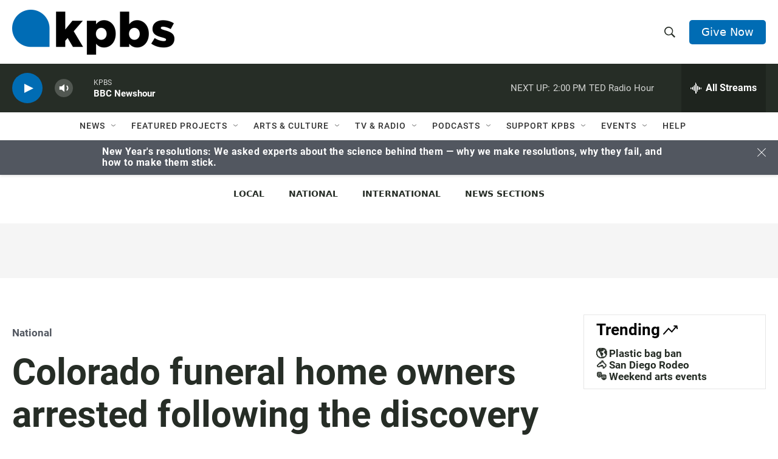

--- FILE ---
content_type: text/html; charset=utf-8
request_url: https://www.google.com/recaptcha/api2/anchor?ar=1&k=6LdRF8EbAAAAAGBCqO-5QNT28BvYzHDqkcBs-hO7&co=aHR0cHM6Ly93d3cua3Bicy5vcmc6NDQz&hl=en&v=PoyoqOPhxBO7pBk68S4YbpHZ&size=invisible&anchor-ms=20000&execute-ms=30000&cb=nqhkw1hd4e0a
body_size: 48798
content:
<!DOCTYPE HTML><html dir="ltr" lang="en"><head><meta http-equiv="Content-Type" content="text/html; charset=UTF-8">
<meta http-equiv="X-UA-Compatible" content="IE=edge">
<title>reCAPTCHA</title>
<style type="text/css">
/* cyrillic-ext */
@font-face {
  font-family: 'Roboto';
  font-style: normal;
  font-weight: 400;
  font-stretch: 100%;
  src: url(//fonts.gstatic.com/s/roboto/v48/KFO7CnqEu92Fr1ME7kSn66aGLdTylUAMa3GUBHMdazTgWw.woff2) format('woff2');
  unicode-range: U+0460-052F, U+1C80-1C8A, U+20B4, U+2DE0-2DFF, U+A640-A69F, U+FE2E-FE2F;
}
/* cyrillic */
@font-face {
  font-family: 'Roboto';
  font-style: normal;
  font-weight: 400;
  font-stretch: 100%;
  src: url(//fonts.gstatic.com/s/roboto/v48/KFO7CnqEu92Fr1ME7kSn66aGLdTylUAMa3iUBHMdazTgWw.woff2) format('woff2');
  unicode-range: U+0301, U+0400-045F, U+0490-0491, U+04B0-04B1, U+2116;
}
/* greek-ext */
@font-face {
  font-family: 'Roboto';
  font-style: normal;
  font-weight: 400;
  font-stretch: 100%;
  src: url(//fonts.gstatic.com/s/roboto/v48/KFO7CnqEu92Fr1ME7kSn66aGLdTylUAMa3CUBHMdazTgWw.woff2) format('woff2');
  unicode-range: U+1F00-1FFF;
}
/* greek */
@font-face {
  font-family: 'Roboto';
  font-style: normal;
  font-weight: 400;
  font-stretch: 100%;
  src: url(//fonts.gstatic.com/s/roboto/v48/KFO7CnqEu92Fr1ME7kSn66aGLdTylUAMa3-UBHMdazTgWw.woff2) format('woff2');
  unicode-range: U+0370-0377, U+037A-037F, U+0384-038A, U+038C, U+038E-03A1, U+03A3-03FF;
}
/* math */
@font-face {
  font-family: 'Roboto';
  font-style: normal;
  font-weight: 400;
  font-stretch: 100%;
  src: url(//fonts.gstatic.com/s/roboto/v48/KFO7CnqEu92Fr1ME7kSn66aGLdTylUAMawCUBHMdazTgWw.woff2) format('woff2');
  unicode-range: U+0302-0303, U+0305, U+0307-0308, U+0310, U+0312, U+0315, U+031A, U+0326-0327, U+032C, U+032F-0330, U+0332-0333, U+0338, U+033A, U+0346, U+034D, U+0391-03A1, U+03A3-03A9, U+03B1-03C9, U+03D1, U+03D5-03D6, U+03F0-03F1, U+03F4-03F5, U+2016-2017, U+2034-2038, U+203C, U+2040, U+2043, U+2047, U+2050, U+2057, U+205F, U+2070-2071, U+2074-208E, U+2090-209C, U+20D0-20DC, U+20E1, U+20E5-20EF, U+2100-2112, U+2114-2115, U+2117-2121, U+2123-214F, U+2190, U+2192, U+2194-21AE, U+21B0-21E5, U+21F1-21F2, U+21F4-2211, U+2213-2214, U+2216-22FF, U+2308-230B, U+2310, U+2319, U+231C-2321, U+2336-237A, U+237C, U+2395, U+239B-23B7, U+23D0, U+23DC-23E1, U+2474-2475, U+25AF, U+25B3, U+25B7, U+25BD, U+25C1, U+25CA, U+25CC, U+25FB, U+266D-266F, U+27C0-27FF, U+2900-2AFF, U+2B0E-2B11, U+2B30-2B4C, U+2BFE, U+3030, U+FF5B, U+FF5D, U+1D400-1D7FF, U+1EE00-1EEFF;
}
/* symbols */
@font-face {
  font-family: 'Roboto';
  font-style: normal;
  font-weight: 400;
  font-stretch: 100%;
  src: url(//fonts.gstatic.com/s/roboto/v48/KFO7CnqEu92Fr1ME7kSn66aGLdTylUAMaxKUBHMdazTgWw.woff2) format('woff2');
  unicode-range: U+0001-000C, U+000E-001F, U+007F-009F, U+20DD-20E0, U+20E2-20E4, U+2150-218F, U+2190, U+2192, U+2194-2199, U+21AF, U+21E6-21F0, U+21F3, U+2218-2219, U+2299, U+22C4-22C6, U+2300-243F, U+2440-244A, U+2460-24FF, U+25A0-27BF, U+2800-28FF, U+2921-2922, U+2981, U+29BF, U+29EB, U+2B00-2BFF, U+4DC0-4DFF, U+FFF9-FFFB, U+10140-1018E, U+10190-1019C, U+101A0, U+101D0-101FD, U+102E0-102FB, U+10E60-10E7E, U+1D2C0-1D2D3, U+1D2E0-1D37F, U+1F000-1F0FF, U+1F100-1F1AD, U+1F1E6-1F1FF, U+1F30D-1F30F, U+1F315, U+1F31C, U+1F31E, U+1F320-1F32C, U+1F336, U+1F378, U+1F37D, U+1F382, U+1F393-1F39F, U+1F3A7-1F3A8, U+1F3AC-1F3AF, U+1F3C2, U+1F3C4-1F3C6, U+1F3CA-1F3CE, U+1F3D4-1F3E0, U+1F3ED, U+1F3F1-1F3F3, U+1F3F5-1F3F7, U+1F408, U+1F415, U+1F41F, U+1F426, U+1F43F, U+1F441-1F442, U+1F444, U+1F446-1F449, U+1F44C-1F44E, U+1F453, U+1F46A, U+1F47D, U+1F4A3, U+1F4B0, U+1F4B3, U+1F4B9, U+1F4BB, U+1F4BF, U+1F4C8-1F4CB, U+1F4D6, U+1F4DA, U+1F4DF, U+1F4E3-1F4E6, U+1F4EA-1F4ED, U+1F4F7, U+1F4F9-1F4FB, U+1F4FD-1F4FE, U+1F503, U+1F507-1F50B, U+1F50D, U+1F512-1F513, U+1F53E-1F54A, U+1F54F-1F5FA, U+1F610, U+1F650-1F67F, U+1F687, U+1F68D, U+1F691, U+1F694, U+1F698, U+1F6AD, U+1F6B2, U+1F6B9-1F6BA, U+1F6BC, U+1F6C6-1F6CF, U+1F6D3-1F6D7, U+1F6E0-1F6EA, U+1F6F0-1F6F3, U+1F6F7-1F6FC, U+1F700-1F7FF, U+1F800-1F80B, U+1F810-1F847, U+1F850-1F859, U+1F860-1F887, U+1F890-1F8AD, U+1F8B0-1F8BB, U+1F8C0-1F8C1, U+1F900-1F90B, U+1F93B, U+1F946, U+1F984, U+1F996, U+1F9E9, U+1FA00-1FA6F, U+1FA70-1FA7C, U+1FA80-1FA89, U+1FA8F-1FAC6, U+1FACE-1FADC, U+1FADF-1FAE9, U+1FAF0-1FAF8, U+1FB00-1FBFF;
}
/* vietnamese */
@font-face {
  font-family: 'Roboto';
  font-style: normal;
  font-weight: 400;
  font-stretch: 100%;
  src: url(//fonts.gstatic.com/s/roboto/v48/KFO7CnqEu92Fr1ME7kSn66aGLdTylUAMa3OUBHMdazTgWw.woff2) format('woff2');
  unicode-range: U+0102-0103, U+0110-0111, U+0128-0129, U+0168-0169, U+01A0-01A1, U+01AF-01B0, U+0300-0301, U+0303-0304, U+0308-0309, U+0323, U+0329, U+1EA0-1EF9, U+20AB;
}
/* latin-ext */
@font-face {
  font-family: 'Roboto';
  font-style: normal;
  font-weight: 400;
  font-stretch: 100%;
  src: url(//fonts.gstatic.com/s/roboto/v48/KFO7CnqEu92Fr1ME7kSn66aGLdTylUAMa3KUBHMdazTgWw.woff2) format('woff2');
  unicode-range: U+0100-02BA, U+02BD-02C5, U+02C7-02CC, U+02CE-02D7, U+02DD-02FF, U+0304, U+0308, U+0329, U+1D00-1DBF, U+1E00-1E9F, U+1EF2-1EFF, U+2020, U+20A0-20AB, U+20AD-20C0, U+2113, U+2C60-2C7F, U+A720-A7FF;
}
/* latin */
@font-face {
  font-family: 'Roboto';
  font-style: normal;
  font-weight: 400;
  font-stretch: 100%;
  src: url(//fonts.gstatic.com/s/roboto/v48/KFO7CnqEu92Fr1ME7kSn66aGLdTylUAMa3yUBHMdazQ.woff2) format('woff2');
  unicode-range: U+0000-00FF, U+0131, U+0152-0153, U+02BB-02BC, U+02C6, U+02DA, U+02DC, U+0304, U+0308, U+0329, U+2000-206F, U+20AC, U+2122, U+2191, U+2193, U+2212, U+2215, U+FEFF, U+FFFD;
}
/* cyrillic-ext */
@font-face {
  font-family: 'Roboto';
  font-style: normal;
  font-weight: 500;
  font-stretch: 100%;
  src: url(//fonts.gstatic.com/s/roboto/v48/KFO7CnqEu92Fr1ME7kSn66aGLdTylUAMa3GUBHMdazTgWw.woff2) format('woff2');
  unicode-range: U+0460-052F, U+1C80-1C8A, U+20B4, U+2DE0-2DFF, U+A640-A69F, U+FE2E-FE2F;
}
/* cyrillic */
@font-face {
  font-family: 'Roboto';
  font-style: normal;
  font-weight: 500;
  font-stretch: 100%;
  src: url(//fonts.gstatic.com/s/roboto/v48/KFO7CnqEu92Fr1ME7kSn66aGLdTylUAMa3iUBHMdazTgWw.woff2) format('woff2');
  unicode-range: U+0301, U+0400-045F, U+0490-0491, U+04B0-04B1, U+2116;
}
/* greek-ext */
@font-face {
  font-family: 'Roboto';
  font-style: normal;
  font-weight: 500;
  font-stretch: 100%;
  src: url(//fonts.gstatic.com/s/roboto/v48/KFO7CnqEu92Fr1ME7kSn66aGLdTylUAMa3CUBHMdazTgWw.woff2) format('woff2');
  unicode-range: U+1F00-1FFF;
}
/* greek */
@font-face {
  font-family: 'Roboto';
  font-style: normal;
  font-weight: 500;
  font-stretch: 100%;
  src: url(//fonts.gstatic.com/s/roboto/v48/KFO7CnqEu92Fr1ME7kSn66aGLdTylUAMa3-UBHMdazTgWw.woff2) format('woff2');
  unicode-range: U+0370-0377, U+037A-037F, U+0384-038A, U+038C, U+038E-03A1, U+03A3-03FF;
}
/* math */
@font-face {
  font-family: 'Roboto';
  font-style: normal;
  font-weight: 500;
  font-stretch: 100%;
  src: url(//fonts.gstatic.com/s/roboto/v48/KFO7CnqEu92Fr1ME7kSn66aGLdTylUAMawCUBHMdazTgWw.woff2) format('woff2');
  unicode-range: U+0302-0303, U+0305, U+0307-0308, U+0310, U+0312, U+0315, U+031A, U+0326-0327, U+032C, U+032F-0330, U+0332-0333, U+0338, U+033A, U+0346, U+034D, U+0391-03A1, U+03A3-03A9, U+03B1-03C9, U+03D1, U+03D5-03D6, U+03F0-03F1, U+03F4-03F5, U+2016-2017, U+2034-2038, U+203C, U+2040, U+2043, U+2047, U+2050, U+2057, U+205F, U+2070-2071, U+2074-208E, U+2090-209C, U+20D0-20DC, U+20E1, U+20E5-20EF, U+2100-2112, U+2114-2115, U+2117-2121, U+2123-214F, U+2190, U+2192, U+2194-21AE, U+21B0-21E5, U+21F1-21F2, U+21F4-2211, U+2213-2214, U+2216-22FF, U+2308-230B, U+2310, U+2319, U+231C-2321, U+2336-237A, U+237C, U+2395, U+239B-23B7, U+23D0, U+23DC-23E1, U+2474-2475, U+25AF, U+25B3, U+25B7, U+25BD, U+25C1, U+25CA, U+25CC, U+25FB, U+266D-266F, U+27C0-27FF, U+2900-2AFF, U+2B0E-2B11, U+2B30-2B4C, U+2BFE, U+3030, U+FF5B, U+FF5D, U+1D400-1D7FF, U+1EE00-1EEFF;
}
/* symbols */
@font-face {
  font-family: 'Roboto';
  font-style: normal;
  font-weight: 500;
  font-stretch: 100%;
  src: url(//fonts.gstatic.com/s/roboto/v48/KFO7CnqEu92Fr1ME7kSn66aGLdTylUAMaxKUBHMdazTgWw.woff2) format('woff2');
  unicode-range: U+0001-000C, U+000E-001F, U+007F-009F, U+20DD-20E0, U+20E2-20E4, U+2150-218F, U+2190, U+2192, U+2194-2199, U+21AF, U+21E6-21F0, U+21F3, U+2218-2219, U+2299, U+22C4-22C6, U+2300-243F, U+2440-244A, U+2460-24FF, U+25A0-27BF, U+2800-28FF, U+2921-2922, U+2981, U+29BF, U+29EB, U+2B00-2BFF, U+4DC0-4DFF, U+FFF9-FFFB, U+10140-1018E, U+10190-1019C, U+101A0, U+101D0-101FD, U+102E0-102FB, U+10E60-10E7E, U+1D2C0-1D2D3, U+1D2E0-1D37F, U+1F000-1F0FF, U+1F100-1F1AD, U+1F1E6-1F1FF, U+1F30D-1F30F, U+1F315, U+1F31C, U+1F31E, U+1F320-1F32C, U+1F336, U+1F378, U+1F37D, U+1F382, U+1F393-1F39F, U+1F3A7-1F3A8, U+1F3AC-1F3AF, U+1F3C2, U+1F3C4-1F3C6, U+1F3CA-1F3CE, U+1F3D4-1F3E0, U+1F3ED, U+1F3F1-1F3F3, U+1F3F5-1F3F7, U+1F408, U+1F415, U+1F41F, U+1F426, U+1F43F, U+1F441-1F442, U+1F444, U+1F446-1F449, U+1F44C-1F44E, U+1F453, U+1F46A, U+1F47D, U+1F4A3, U+1F4B0, U+1F4B3, U+1F4B9, U+1F4BB, U+1F4BF, U+1F4C8-1F4CB, U+1F4D6, U+1F4DA, U+1F4DF, U+1F4E3-1F4E6, U+1F4EA-1F4ED, U+1F4F7, U+1F4F9-1F4FB, U+1F4FD-1F4FE, U+1F503, U+1F507-1F50B, U+1F50D, U+1F512-1F513, U+1F53E-1F54A, U+1F54F-1F5FA, U+1F610, U+1F650-1F67F, U+1F687, U+1F68D, U+1F691, U+1F694, U+1F698, U+1F6AD, U+1F6B2, U+1F6B9-1F6BA, U+1F6BC, U+1F6C6-1F6CF, U+1F6D3-1F6D7, U+1F6E0-1F6EA, U+1F6F0-1F6F3, U+1F6F7-1F6FC, U+1F700-1F7FF, U+1F800-1F80B, U+1F810-1F847, U+1F850-1F859, U+1F860-1F887, U+1F890-1F8AD, U+1F8B0-1F8BB, U+1F8C0-1F8C1, U+1F900-1F90B, U+1F93B, U+1F946, U+1F984, U+1F996, U+1F9E9, U+1FA00-1FA6F, U+1FA70-1FA7C, U+1FA80-1FA89, U+1FA8F-1FAC6, U+1FACE-1FADC, U+1FADF-1FAE9, U+1FAF0-1FAF8, U+1FB00-1FBFF;
}
/* vietnamese */
@font-face {
  font-family: 'Roboto';
  font-style: normal;
  font-weight: 500;
  font-stretch: 100%;
  src: url(//fonts.gstatic.com/s/roboto/v48/KFO7CnqEu92Fr1ME7kSn66aGLdTylUAMa3OUBHMdazTgWw.woff2) format('woff2');
  unicode-range: U+0102-0103, U+0110-0111, U+0128-0129, U+0168-0169, U+01A0-01A1, U+01AF-01B0, U+0300-0301, U+0303-0304, U+0308-0309, U+0323, U+0329, U+1EA0-1EF9, U+20AB;
}
/* latin-ext */
@font-face {
  font-family: 'Roboto';
  font-style: normal;
  font-weight: 500;
  font-stretch: 100%;
  src: url(//fonts.gstatic.com/s/roboto/v48/KFO7CnqEu92Fr1ME7kSn66aGLdTylUAMa3KUBHMdazTgWw.woff2) format('woff2');
  unicode-range: U+0100-02BA, U+02BD-02C5, U+02C7-02CC, U+02CE-02D7, U+02DD-02FF, U+0304, U+0308, U+0329, U+1D00-1DBF, U+1E00-1E9F, U+1EF2-1EFF, U+2020, U+20A0-20AB, U+20AD-20C0, U+2113, U+2C60-2C7F, U+A720-A7FF;
}
/* latin */
@font-face {
  font-family: 'Roboto';
  font-style: normal;
  font-weight: 500;
  font-stretch: 100%;
  src: url(//fonts.gstatic.com/s/roboto/v48/KFO7CnqEu92Fr1ME7kSn66aGLdTylUAMa3yUBHMdazQ.woff2) format('woff2');
  unicode-range: U+0000-00FF, U+0131, U+0152-0153, U+02BB-02BC, U+02C6, U+02DA, U+02DC, U+0304, U+0308, U+0329, U+2000-206F, U+20AC, U+2122, U+2191, U+2193, U+2212, U+2215, U+FEFF, U+FFFD;
}
/* cyrillic-ext */
@font-face {
  font-family: 'Roboto';
  font-style: normal;
  font-weight: 900;
  font-stretch: 100%;
  src: url(//fonts.gstatic.com/s/roboto/v48/KFO7CnqEu92Fr1ME7kSn66aGLdTylUAMa3GUBHMdazTgWw.woff2) format('woff2');
  unicode-range: U+0460-052F, U+1C80-1C8A, U+20B4, U+2DE0-2DFF, U+A640-A69F, U+FE2E-FE2F;
}
/* cyrillic */
@font-face {
  font-family: 'Roboto';
  font-style: normal;
  font-weight: 900;
  font-stretch: 100%;
  src: url(//fonts.gstatic.com/s/roboto/v48/KFO7CnqEu92Fr1ME7kSn66aGLdTylUAMa3iUBHMdazTgWw.woff2) format('woff2');
  unicode-range: U+0301, U+0400-045F, U+0490-0491, U+04B0-04B1, U+2116;
}
/* greek-ext */
@font-face {
  font-family: 'Roboto';
  font-style: normal;
  font-weight: 900;
  font-stretch: 100%;
  src: url(//fonts.gstatic.com/s/roboto/v48/KFO7CnqEu92Fr1ME7kSn66aGLdTylUAMa3CUBHMdazTgWw.woff2) format('woff2');
  unicode-range: U+1F00-1FFF;
}
/* greek */
@font-face {
  font-family: 'Roboto';
  font-style: normal;
  font-weight: 900;
  font-stretch: 100%;
  src: url(//fonts.gstatic.com/s/roboto/v48/KFO7CnqEu92Fr1ME7kSn66aGLdTylUAMa3-UBHMdazTgWw.woff2) format('woff2');
  unicode-range: U+0370-0377, U+037A-037F, U+0384-038A, U+038C, U+038E-03A1, U+03A3-03FF;
}
/* math */
@font-face {
  font-family: 'Roboto';
  font-style: normal;
  font-weight: 900;
  font-stretch: 100%;
  src: url(//fonts.gstatic.com/s/roboto/v48/KFO7CnqEu92Fr1ME7kSn66aGLdTylUAMawCUBHMdazTgWw.woff2) format('woff2');
  unicode-range: U+0302-0303, U+0305, U+0307-0308, U+0310, U+0312, U+0315, U+031A, U+0326-0327, U+032C, U+032F-0330, U+0332-0333, U+0338, U+033A, U+0346, U+034D, U+0391-03A1, U+03A3-03A9, U+03B1-03C9, U+03D1, U+03D5-03D6, U+03F0-03F1, U+03F4-03F5, U+2016-2017, U+2034-2038, U+203C, U+2040, U+2043, U+2047, U+2050, U+2057, U+205F, U+2070-2071, U+2074-208E, U+2090-209C, U+20D0-20DC, U+20E1, U+20E5-20EF, U+2100-2112, U+2114-2115, U+2117-2121, U+2123-214F, U+2190, U+2192, U+2194-21AE, U+21B0-21E5, U+21F1-21F2, U+21F4-2211, U+2213-2214, U+2216-22FF, U+2308-230B, U+2310, U+2319, U+231C-2321, U+2336-237A, U+237C, U+2395, U+239B-23B7, U+23D0, U+23DC-23E1, U+2474-2475, U+25AF, U+25B3, U+25B7, U+25BD, U+25C1, U+25CA, U+25CC, U+25FB, U+266D-266F, U+27C0-27FF, U+2900-2AFF, U+2B0E-2B11, U+2B30-2B4C, U+2BFE, U+3030, U+FF5B, U+FF5D, U+1D400-1D7FF, U+1EE00-1EEFF;
}
/* symbols */
@font-face {
  font-family: 'Roboto';
  font-style: normal;
  font-weight: 900;
  font-stretch: 100%;
  src: url(//fonts.gstatic.com/s/roboto/v48/KFO7CnqEu92Fr1ME7kSn66aGLdTylUAMaxKUBHMdazTgWw.woff2) format('woff2');
  unicode-range: U+0001-000C, U+000E-001F, U+007F-009F, U+20DD-20E0, U+20E2-20E4, U+2150-218F, U+2190, U+2192, U+2194-2199, U+21AF, U+21E6-21F0, U+21F3, U+2218-2219, U+2299, U+22C4-22C6, U+2300-243F, U+2440-244A, U+2460-24FF, U+25A0-27BF, U+2800-28FF, U+2921-2922, U+2981, U+29BF, U+29EB, U+2B00-2BFF, U+4DC0-4DFF, U+FFF9-FFFB, U+10140-1018E, U+10190-1019C, U+101A0, U+101D0-101FD, U+102E0-102FB, U+10E60-10E7E, U+1D2C0-1D2D3, U+1D2E0-1D37F, U+1F000-1F0FF, U+1F100-1F1AD, U+1F1E6-1F1FF, U+1F30D-1F30F, U+1F315, U+1F31C, U+1F31E, U+1F320-1F32C, U+1F336, U+1F378, U+1F37D, U+1F382, U+1F393-1F39F, U+1F3A7-1F3A8, U+1F3AC-1F3AF, U+1F3C2, U+1F3C4-1F3C6, U+1F3CA-1F3CE, U+1F3D4-1F3E0, U+1F3ED, U+1F3F1-1F3F3, U+1F3F5-1F3F7, U+1F408, U+1F415, U+1F41F, U+1F426, U+1F43F, U+1F441-1F442, U+1F444, U+1F446-1F449, U+1F44C-1F44E, U+1F453, U+1F46A, U+1F47D, U+1F4A3, U+1F4B0, U+1F4B3, U+1F4B9, U+1F4BB, U+1F4BF, U+1F4C8-1F4CB, U+1F4D6, U+1F4DA, U+1F4DF, U+1F4E3-1F4E6, U+1F4EA-1F4ED, U+1F4F7, U+1F4F9-1F4FB, U+1F4FD-1F4FE, U+1F503, U+1F507-1F50B, U+1F50D, U+1F512-1F513, U+1F53E-1F54A, U+1F54F-1F5FA, U+1F610, U+1F650-1F67F, U+1F687, U+1F68D, U+1F691, U+1F694, U+1F698, U+1F6AD, U+1F6B2, U+1F6B9-1F6BA, U+1F6BC, U+1F6C6-1F6CF, U+1F6D3-1F6D7, U+1F6E0-1F6EA, U+1F6F0-1F6F3, U+1F6F7-1F6FC, U+1F700-1F7FF, U+1F800-1F80B, U+1F810-1F847, U+1F850-1F859, U+1F860-1F887, U+1F890-1F8AD, U+1F8B0-1F8BB, U+1F8C0-1F8C1, U+1F900-1F90B, U+1F93B, U+1F946, U+1F984, U+1F996, U+1F9E9, U+1FA00-1FA6F, U+1FA70-1FA7C, U+1FA80-1FA89, U+1FA8F-1FAC6, U+1FACE-1FADC, U+1FADF-1FAE9, U+1FAF0-1FAF8, U+1FB00-1FBFF;
}
/* vietnamese */
@font-face {
  font-family: 'Roboto';
  font-style: normal;
  font-weight: 900;
  font-stretch: 100%;
  src: url(//fonts.gstatic.com/s/roboto/v48/KFO7CnqEu92Fr1ME7kSn66aGLdTylUAMa3OUBHMdazTgWw.woff2) format('woff2');
  unicode-range: U+0102-0103, U+0110-0111, U+0128-0129, U+0168-0169, U+01A0-01A1, U+01AF-01B0, U+0300-0301, U+0303-0304, U+0308-0309, U+0323, U+0329, U+1EA0-1EF9, U+20AB;
}
/* latin-ext */
@font-face {
  font-family: 'Roboto';
  font-style: normal;
  font-weight: 900;
  font-stretch: 100%;
  src: url(//fonts.gstatic.com/s/roboto/v48/KFO7CnqEu92Fr1ME7kSn66aGLdTylUAMa3KUBHMdazTgWw.woff2) format('woff2');
  unicode-range: U+0100-02BA, U+02BD-02C5, U+02C7-02CC, U+02CE-02D7, U+02DD-02FF, U+0304, U+0308, U+0329, U+1D00-1DBF, U+1E00-1E9F, U+1EF2-1EFF, U+2020, U+20A0-20AB, U+20AD-20C0, U+2113, U+2C60-2C7F, U+A720-A7FF;
}
/* latin */
@font-face {
  font-family: 'Roboto';
  font-style: normal;
  font-weight: 900;
  font-stretch: 100%;
  src: url(//fonts.gstatic.com/s/roboto/v48/KFO7CnqEu92Fr1ME7kSn66aGLdTylUAMa3yUBHMdazQ.woff2) format('woff2');
  unicode-range: U+0000-00FF, U+0131, U+0152-0153, U+02BB-02BC, U+02C6, U+02DA, U+02DC, U+0304, U+0308, U+0329, U+2000-206F, U+20AC, U+2122, U+2191, U+2193, U+2212, U+2215, U+FEFF, U+FFFD;
}

</style>
<link rel="stylesheet" type="text/css" href="https://www.gstatic.com/recaptcha/releases/PoyoqOPhxBO7pBk68S4YbpHZ/styles__ltr.css">
<script nonce="ZV7whJ5p2e7GPbf6y4UGBA" type="text/javascript">window['__recaptcha_api'] = 'https://www.google.com/recaptcha/api2/';</script>
<script type="text/javascript" src="https://www.gstatic.com/recaptcha/releases/PoyoqOPhxBO7pBk68S4YbpHZ/recaptcha__en.js" nonce="ZV7whJ5p2e7GPbf6y4UGBA">
      
    </script></head>
<body><div id="rc-anchor-alert" class="rc-anchor-alert"></div>
<input type="hidden" id="recaptcha-token" value="[base64]">
<script type="text/javascript" nonce="ZV7whJ5p2e7GPbf6y4UGBA">
      recaptcha.anchor.Main.init("[\x22ainput\x22,[\x22bgdata\x22,\x22\x22,\[base64]/[base64]/[base64]/[base64]/[base64]/[base64]/[base64]/[base64]/[base64]/[base64]\\u003d\x22,\[base64]\\u003d\x22,\x22w4/ChhXDuFIXMsO/w7JPVsO/wrvDgsKpwqtsO30DwrHCrsOWbipcVjHChC4fY8OiccKcKWNpw7rDswzDg8K4fcOIYMKnNcOwSsKMJ8OhwpdJwpxGCgDDgD8jKGnDqTvDvgE/wrUuARd9RTU+NRfCvsK1asOPCsKXw4zDoS/ChTbDrMOKwrrDl2xEw7DCu8O7w4Q4HsKeZsOawo/CoDzClSTDhD8HTsK1YF3DnQ5/FsKIw6kSw5RyecK6WDIgw5rCuit1bzINw4PDhsKWDy/[base64]/XGbDiyTDkcOJw6rDtsK5wrQEwrN0w4pfeMOXwrYnwpTDosKdw5I/w5/CpcKXZ8ODb8OtCsO6KjkowogHw7VGPcOBwosTdhvDjMKYBMKOaTLClcO8wpzDhRrCrcK4w7QDwoo0wqQCw4bCsw8BPsKpTVdiDsKYw7xqERUVwoPCiy/CoyVBw4DDmlfDvXfCklNVw7M7wrzDs1xvNm7DtUfCgcK5w4Jhw6NlFsK0w5TDl1vDhcONwo9iw5fDk8Orw4rCjj7DvsKPw4UERcOmVjPCo8Otw4dnYl9zw5gLQMOxwp7CqETDkcOMw5PCmxbCpMO0fnjDsWDChz/CqxpTPsKJacKSYMKUXMKkw4h0QsKHdVFuwrpCI8KOw7/DigkMJ0theXsWw5TDsMK7w6wueMOaLg8aSwxgcsKPM0tSGwVdBTtBwpQ+Z8Odw7cgwoTCpcONwqxBTz5FB8Kkw5h1woTDn8O2TcO0acOlw5/Ch8KnP1gOwrPCp8KCL8Kgd8Kqwr/CosOaw4pQWWswUMOIRRtQBUQjw5zCmsKreEdTVnNBG8K9wpxzw5N8w5Y9wqY/[base64]/RcKPw7ojwoREwojCvMKBGHtJIRBzwoPDhMKiw4YcwobChXLCgBEJOFrCisKuZADDt8KgLFzDu8KgUUvDkRPDnsOWBRDChxnDpMKOwr1ufMOoLE9pw7NNwovCjcK+w4x2CzIMw6HDrsKnCcOVwprDrcOmw7t3wow/LRRPCB/DjsKadXjDj8O5wojCmGrCnTnCuMKiBsKBw5FWwpDCqWh7MiwWw7zClzPDmMKkw5/CjHQCwowhw6FKVcOWwpbDvMOvGcKjwp1Fw59iw5A8R1d0ITfCjl7DoFjDt8O1PcKvGSYuw6J3OMOWYRdVw5rDo8KESErCk8KXF0N/[base64]/[base64]/Dn8OewpBRaU/CpMK2LFobMcO/woomw6zDnsOLw5rDrUjDrMKMwoTCpsKNwr0xYMKlD0vDiMKlXsK2XMOEw5DDiQtHwqFbwpsMfMKHDB3DqcK+w77CmF/DusOOwozCsMO9SFQFw4TCu8KywpTDlTx5wrl8LsKDw7gVf8KIwrZpw6V8VV0HdVLDpmN8ZEARw4Ekw7XCpcOzw4/DnlZ/wp1Cw6MLHnR3wqnDksOtBsKOBMKWKsK1Sk1Fwrl8w73DjmnDjCfCqE4IJsKZwrlsCMOCwohvwqDDn3zDqWMGwoXDrsKww43CvMOTBMONw4jDpsKxwq82T8KrdCtWw43Ck8Otwo/CtShWPGN6B8KWJmLClcKwQjjDtsKRw67DpMOhw4XCrsOaUcOBw7jDsMK6TsK0WMOTwqgOAmTCkGNTScK5w5zDlcKWf8O3R8Ocw4UlC2XCgRjDmz9oIRR9VhV9GXdbwqE/[base64]/DkBJTB8O2fi3Dq8OSwqJ+WQd3wp0JwoQUIGjChsKMekBnBkIOwo3CmsOSHgbCvVHDgkkiSMOWasK7wrEgwoDCscO5w6HCtcOww6kRFcKbwplDEMKDw4fClG7CocO4wobCsSBnw7zChWPClyTCr8ODVx/DgFBHw6HCgAMUw5HDnsKEw7zDoBvCjcO6w6wPwrvDq1jCh8K7BT4Pw7DDpg3DjsKeUMKMYcOGFxzCmUBHTsK4TMOlPijCtMOuw49ING/DqUsjQMOdw4HDuMKXE8OEfcOjY8K4w6rDvHzDohnCoMOzfsKXw5FjwqfDs01ta1fDiS3CkmhQbG1rwqHDrnzCosK5NynCnMO/[base64]/CpMKewpbCiiQqwoxLNcK5N8K4NMOcH8KDcxnDh8OwwqoQcRbDixY/[base64]/DhMOJfMKoFsKdw53Cs8KFwqcxwpXDhcK+DMOLw6hXw4IWZWkbPjQ9wpjCj8KsAQnDs8KkDcKuF8KuLl3CmsKywrzDh2w8dRjDksK+XcORwpEARirDt2JawoXDpRjCjWbCnMO6Y8ORQHrDsT7DvTHDusOCw67CgcOXwprCrgEdwo/[base64]/[base64]/dR5sF8KSVX7CqEkbw57ChcKRCcOyw5TCqyPCtArDrUfCghrCqcOSw6PDocK+w64GwozDo0HDgcKUGiBIwqAIwq3DhMK3woHCvcOYw5ZDwpXDjMO8dUTDoDzCsHFBOcOLcMOiA2xmOyTDv38fwqIQwq/Dt04swoAxw5BBDxDDqMK2wo7DmcOPEcOGOsO8S3XDtXvCs1DCp8KvLkvCncKdTCIEwoDCmEvClMKwwobCmBzCiz4Nwp1ZDsOuclIZwqYiJ2DCpMKbw7tHw7ACIXPDp2I7wqEiwp/Ct23DusKHwoVYcBbCtAvDo8KqU8Kpw5RbwrpHPcO+w6rCtFvDpRrCs8KIZcOZFWvDmx4IL8OfIywnw6HCqMOYEiTCrsOPw40eGiTDqMKyw6HDp8Olw4dXOQjCkhDCjsKWMiRGI8OcHMOlw43CqcK0PVoiwpwcw4PCiMOUKMKRUsK/wrUWVwfCrHErbcOLw6N/w4/Dk8K0YMKWwqjCtSJrG07DgMKAw6TCmQLDh8OYOsKXdMOqWyjDgMOXwqzDqcOQwqTDsMKvAzbDjxQ8wrgxasK4M8OdSgXCmSEnekE6wpnCv3IoRjBhTsKuIMKkwoQUwodKRsK0Oy/[base64]/[base64]/CjMO2LR/CksOULsKnwqTDlUVKD8O1wpnChMKDwo/DoV7Cr8OjTy52fsOuLcKIaBpteMOeBADCqMKlFlYww6QHIEh4wo/CtMO+w4DDrMOxUjFZwpwqwrYzw6rDvQQHwqUtwp7CicO+QsKMw7LChF/[base64]/CjxnCpSPDlsKIHRTCuB7CicKKW2vCtAcpccKjw5fDpywILyjCtcKvwqcPTE5vwrfDnV3CkXFfUwZgw6nCmVoOUFMeOgbDrQV9w7TDoVfChy3DnMK6wo3Dn3U/wpxzYsO3w5fDgMK3wo7DqV4Iw7ADw57DhcKDQVgEwovDlcOrwoLChSfCscObPiQnwqcgEi0mwprDsQ0dwr1Tw5o0B8Kgd3VkwoVyA8OJw60GLcKrw4LDtMOawo4kw7/Cj8OPG8K7w5XDvcOXBMOMVcKWw5UYwoPDnGVLEAvCrxMOPhnDmMKGwp7DtMO9wprCgsOtwoLCvl1Kw7/[base64]/Cm8KZwqHDlRhWwoTCjcOZw6haNcKmw5tZw6vCsVnChcOkw5HDtlMLwqlmwprCvw7ChsKHwqZ+WMO/wpzDv8OtWSrCpThxwpTClGFHdcOqwpg6H1zCjsK9ZHnCksOWeMKRGcOkN8KcAH7CgcOLwoPCrcK0w7DDoQh6w6wiw7F3wpsxT8Kdw6QxOE3CmcO7e2DCoxZ7JAA4YCHDlMKzw6/CsMOUwqrCkn/[base64]/fMKTZcO+wq19CnwJQcK6wrjCvHfCmi4/[base64]/DmsOCW2DCh2wQI0nCo8OOwrQiw6PClw3DlMOyw7jCi8KuD2ccwqZvw5QmIsOAWsKRw47Co8K+woLCsMOMwrkVc0fCh09LJDB1w5R9OsKxwqZWwrBgwq7DksKFNcOPKSLCuEXCmR/CnMOnOlsUwozDt8O7TUjCo0E0wpXDq8K9wqXCswoLwrgmXXXCtcOUwrFlwo1KwrQ6wqrDmBXDo8OoeSTCgGkPGCnCk8ORw7fDgsK+ZUpzw7TDsMO1wptOwpYcw4J7aj/CumXCicKXwp7DpsKQw61pw5jCjkPCuChdw7jChsKpVEZuw7www7TDl0pRcMOaU8OWCsOGZMK1w6bDrSHDhsKwwqHDq3Y6D8KNHMKjM2PDnCZhRcKdDMK7wobDjX42RyHDkMOswozDicKow55KJhzDpi7CglhdAlZ8wqNJGcOvwrXDosK5wp/CrMOLw5rCq8K9GcK7w4QvAcKhDzweRGfCoMOUw5Q4wqMJwq42PMOhwozDn1BdwqA7Y3pXwqpqwrJPAMOZdcOBw4bCgMOyw7BSw5HCn8OywrbCrcOhZx/Dhy7DvTsWdg9cCh3CuMONIsKzfcKKF8OtCMOoN8OMJMKuw6DDhBEHcMKzVFAXw77CtTnCgsOSwrnCpjHDiT4Lw6Q1wqjClEYswp7Cl8KlwpHDinrDhWjCs2HDh0cpwqzDgVY/aMKPZxvDosOSLsK8w7nCsDIze8KsP0PCoH/ChBEiwpJfw6PCqgfDpHvDmW/CrVVUZ8OsNsKlIcK8WHjCksKtwrdBw4HDnMOTwojCnMKuwrnCgMO3wpDDscOxw5o9NUppZlXCrsKcNjVswqUcw60qwoHCuR/CvcOFDC3CtQDCoU7CiHJFeyrDmiJ9cBc0woUjw6cgZAXDmcOGw47Cr8O2HhlYw458GsKww4IIwrZfTsKCwoLDnBk8w6hlwpXDlzZDw5FvwrPDgSzDv1bCsMOPw4TCm8KNE8Orw63Cjnk8wppjwqE4wp4QOsO9w58TDRVZVB7DtUPDqsKHwqfCvTTDuMK9ICfDtcK5wo/CqMOKw4fCvsKFwo4swoENwq9OYDliwoU1woUswrnDuirDsnZMJiNuwpnDjRBow6jDvMOnw6PDih94E8KEw5ASw4PCpcOta8O4Ew3CjRTCinfCkhE1w5plwpLDlzxMS8Osd8KpVsKmw6pJE2FQO0LDvcKyS0ovwqvCpnbCgBXCqsOWGMONw7EIwoRBwql/w5DCkjrCqy1pQzohXnbDmzXCoxTDh2k3F8Ohwqksw7/Dkk/DlsOLw6DDvcOpUhHCuMOewph9wrfDksKrwqEEKMKTRsKpw73CjMOowoQ+w44bLMOsw7/Cn8OdGsKTw7IRF8KwwrlZawHDrR7Dh8OKZMO3T8OcwpDChQdWXMODQsOQwpJjw5tMwrVOw549McOGejHCvWVkw444ImNaLG/CicKGwoQ+NsKcwrvDrsKPw4FDdmZrGsOlwrFOwoALfDcUUB3CqcKWGinDscOew4VYExzCl8OowojCgGPDuT/[base64]/CiX3CnsK2w4Mew7ZYwp8wC8O7w64/w58zw6LDjFh+HMK3w6k4w7Y7wqrCjnwrK1bClMO8Ew8/w5bDtMOdwoTCl3nDrMKWM0YlEVYKwoQSwpvDgjPCp25uwphoT3zCq8K5RcOIUcKPwpDDp8OKwoDCsSXDsDESw7XDpsKJwrh/ScKwMW7Cj8OjTFDDlxp8w5R0wpcGBwfCu1Rww4rCocK2woYpw4B5wrzDsHQyZcOPw4R/[base64]/a0PDklF3ZgAPw7jCnsOjJMODaAfClMKsS8O8wrFtwr/[base64]/[base64]/CvAJDwoc+w7DDuUsGPldMD8O/SjdLw7jCrmHClsKDw6ZewpPCqsKVw6XDksKJw6kCwrTCtlx0w4TCgcKCw4TCvMO0wqPDl2kRwpxew4nDjMKPwr/[base64]/[base64]/[base64]/CiXPDjsK4G2fClU/[base64]/DmMOiwo/DjmvCvsKOw7kmw4QPw59OIcKrw7XCunTCuhDCixJCAsKNbcKkP3Ahw6k/TcOswpsCwqJGdsK4w4Mxw6dZQsONw6JhXcOEH8Otw6lOwrE+OsOrwrJjSz4rdXN+wpY9OTbDvFB9wonDu1/DnsK+JgjCv8KkwqbDhcOSwrY+wqxTBBMSFQN3DMO6w4cQR0sywr0rB8KiwpPCocONbizCvMKMw6RcBzjCniYuwqpXwpNtM8K5wr7DvRFPHcKaw6t3wq/CjiXCu8ORSsKeI8O2K2nDkyXCv8OKwqvCmjs+V8Opwp/DlMOkISjDrMOhwpRewqPDusOqT8OKw6rCrcOwwqPCmMKTwoPChcOzZMKPwqzDm0xOBGPCgMKlw6LDkMOfKAIbMMO4c2Qbw6IlwrvCjMKLwqXCoW/DuEQBw7koD8OLKMK3VsOawocqw7PDiWEowrocw6HCpMKUw50Yw4pOw7LDtsK9ZxcOwrUyAsKdbMOKUMKHaRHDlTIjVcOewoPCi8OlwoohwpVbwptkwoo8wpo+Yh3Dqh1EagXCqcKmw5EBEMOBwoFRw4zCpynDpi96w7HCmMKywqE/[base64]/CgMKDwofCo8KzEXgew7tqCcOPwozDoGwDVcKaUMOTVcKlwo3CgMOuwq7DgDwfYcKKHcKdUnkgwq/CmsOoCMKKO8OtPHVBw6bCrAp0IC4gw6vCkjjDpsOzw4XDvSjDo8KRfTvCpsKBCcK+wqrCvUVSXcOnA8O5Z8KYMsOBwqXChUnCh8OTenstw6d2O8OTSEA7KsOuJcOnw63CusK+wpTCgcK/EcK0QE9Xw6rCgcOSwqpUwpvDpzPCqcOrwoTComHCmQ7DmXcpw7zDrkVfw7HClD/DvUBewq/[base64]/CsBTDncKvXMObwq7Ck2HCiU7ChE7CuDhuJsKAwrzDhiBcw6FKw6PCgQZnI2k4OBoYwqTDn2nDnsO/dhjCv8OcYCNkwpoNw6ltwp9SwpjDgHURw5fDqhHDnMOhCWPCgAEUwpDCqC4jH3jCuTgyQMOUckbCslQHw7PCrcKFwrYddVjCs0E/ZMKiGcOXwrnDnxbCgGXDj8O6dMKCw4rCvcOLw5R4Xy/Dq8K/SMKdw7lHNsOhw544wqjCq8KeIcKNw7kYw7AdQ8OIckLCh8KvwpNrw7jDu8KuwrPDt8OUDDPDrMKiEzLDpnvCh0vCosKjw5AwTsK/S2pjEhFqG0c2w7vClTUCw6DDklTDsMOwwqcEw5fCuVIqOgvDiE86MW/DtzERw5w/WgPCv8KLw6jCrAxPwrd9w6bDicOZwovChHHCtMOtwqcAwrLClsOhTcK3ET4Bw6gKHcKGW8KbdiFOUMK9wpDCsTLDvVRRw5xqLsKDw47DrMOSw74cWMOCw7/[base64]/wqgIwrXDtSbCpxDCoTPCnnJjwpN3Z8Kxwp9rMj5+Hy8aw6Biwqw8w7XCkElLTcK7aMKvRsOYw6DDviRCD8KvwoDCu8KlwpfCtcKYw7vDglIFwrUEFg7Ct8KVw6diCsK8cTRpwo4BZsOnwp3CplgMwoPCgVHDgcOWw50LED/DqMKiwrw2ajDDlsOGKsO0SsOjw78yw7EbA0nDnMODAsOFOsKsFG7DsHsaw7PCmcOjG2vChWXChilqw7nCsHMROMOOOMOXwqTCtmU3wo/Dr0bDsHrCiTvDuUjCmSzDgsOXwrUHXMKLUFLDmg/CpcOGccOSfnzDkADChkbDtWrCosOXPz9Jw6pAw5fDicKmw7PDp0XCnsOgw7XCocOVVRDCpQvDj8OjecK6W8KIfsKnfMKRw4bDrMOfw4kBVhrCuTnCjMOrdMKgwp7CiMOqQlIZdcOBw4gbdVguw59VCAnDm8OtEcKRw5oMZcKtwr8Yw7HDq8OJwr7DicOOw6PCkMKKeR/Ch34sw7XDlyHCsybCscKwIcKTw65oGcO1w6p5cMKcw4FJciMGw6xUw7DDksKuw4rCqMOdWAxyDcOFwpLDoEHCjcOLGcOkwrjDisOqwq3CtjbDvMO5wrVEJcKJO3QJI8OGIlvDrHMTf8OEaMKMwp5kIcO6wqnCljsjIVUvw4crwpvDucKPwpXCscKWRhpUbsOTw7wpwq/DmENpUsOHwpTCucOfPSt+BsOnw69gwq/[base64]/[base64]/[base64]/wq0celpTwpUzXwrCpm0twrdZw6hiwoDCunvDosOzwpvCiFvDh3sZwo7DgMOkJsOlSU3Dk8K9w4oDwrLCuTMHSsKQO8Kzwog0w4knwqQ5AsKAVh8/wqjDosOqwq7CmxLCrcKCwpR5woswUT4Cw6QMd2AbJMOCw4LDtCbDp8OvPMO6wpFKw7DDkRoawpTDtsKIwpFocMKLc8KHw6Qww6vDpcKJWsKAPDtdwpJywqzDhMOjesKGw4TCgcKowoXClANYHMKdw4o6VCV1wo/CnB3DtBLDvsKhEmjCij7Dl8KPUjJNIDhcZcK+w7EiwqJiIVDComwwwpbDlQoVw7PCmjfCs8KQYThvw5kxflJlw5p2UsOWUsOGw6A1PMKRXnnCulRcaBfDmsOLCsOta1cQEVzDsMOTaV3CkH/ChVnDhTsrwrTDmcKyccKpw4DCgsO0w6HDsRd9w4XCj3XDpgjDmV4hwoV8wq/DgMOdwr/CqMOOesKPwqfDm8OBw6XCvFpoYkrChcK/[base64]/DuhYbw6wlwobDjsKATMOUN102w5vCsDAAJlZKZlEcw5liN8Ohw6XCg2PChkjCu10/AsOGIcK8wr3DnMKqQx/Dh8KOUFnDvsOUFsOjVT11F8OLwpbDoMKRw6fComTDj8O5TsKBw6jDkcOqacKCKsO1w7NATnMDw7PCmlHDusOeQ1HCjmLCtGJsw5fDqTB/DcKEwpPDs0fCiDhew6siwobCiE3ChzzDimXDrMKNV8O4w4FXLcOlOk7DvMKCw4bDvH0LPMOWw5nDhFPCkTdiJsKBcljDq8K7UR7CjxzDiMOnEcOOw65dPCLCqRTCqS1Zw6jDvVzDi8OGwqAmKRxJQypmIC8dEsObwogCO0PClMOTw5nDkMKQw5/DsEvCv8Kkw4XDr8KDw6oESirDimkVwpbDtMOsFcOKw4LDgAbCgV87w5U1wohJTsK6wpLCmsO/V2lkJzzDsDVRwrXDj8K9w7t/cUTDhlZ/w5tyQMOCwqPCmmoGw65zWMKRwq8GwpsJciNMwrg2LQMHFjLCk8K2w5E0w43CmwRqHMO6dMKZwrhSNh/Cgz40w7srA8OEwrNSAULDiMOHwpd+bHUTwp/CqlFzK3kfwphGT8KnScO4K2ZjasOLCwDDrlXCjzcwHCRXd8Oqw6TDr2dPw7k6JkEowptVSW3CgC/[base64]/CrRE5TSnCiRPCsMKow7PCm3NpasO3w7/[base64]/Dm8KUM8KRwpMWwoXDkRPDj8Onw77Ds1gkw5kaw5PDqsKtLX8DBcOZI8KhdcO8w4t7w6gnCCfDnm8RUMK0wqMqwp7DtDDCvSfDnyHClsKMwqPCkcO4OTE0dsO+w6rCqsOHw4zCq8OMDEPCkhPDscOqYMKOw4N8w6LClcOdwooDw6UMUm4rw6vCicKNFsOAwpobwr/Dj2bDlEjCoMK+wrLDpcOWJcOBw6FvwpLDqMObwoIzw4LDgzDDsUvDtTc0w7fCmG7CmigyScKsWcOZw4FQw53ChMK/[base64]/[base64]/[base64]/[base64]/wqpRw6HCnWrCi0bDuQBdw5JxQcKmTV7DosOyw4NHXcO4PWjCsVI9wqLDncKdEMOrwr8zWcOGwpoAI8OIw59hO8KfM8K6aABQw5HCvyjDn8KWDMK2wrTCusKlwoFrw5rCkHfCgcOtw4LDiXPDkMKTwoBMw67DiRZRw4J/[base64]/wqElQ8ODwozDqRozwqNFVGXCrEcDwo1YKSdeWRLCvBJNFBlTwpJQwrZrw7fDk8Kgw5LDgjvCnWtXw6nDsH1iSEHDhMKNa0VHw5V+Hz/Dp8Kow5XDkU/ChsOdw7Baw6bCt8K5MMKVwroIwpLDusO6TsKXXsKaw6PCkSvClMOWU8KGw4tMw4AnZcOWw7stwr8lw4bDmAzCsErDqgdsSsO8VcKYBsK7w6sBbUAkAMKWQQTCuT5gLsK7wpk5Xzk7w6/DvzHCq8KVQMKpwrfDgF3DpsOjw47CvmMJw5nCrGDDh8OFw6k2ZsKXNsO2w4TCs3pyJ8KEw6J/IMO9w5howqVMJwxUwo3ClMOswp9tTMOaw7rCvDBha8O/w7AgBcK/[base64]/[base64]/CnA/DpHgVwofCuCrChWTClsKFwrUZNgEiw45iK8O+bMKGw7DCkmHCvQ3ClS/[base64]/DhnvDqsOpCV/DlcO7w53CjXQ/w4nDmMK7aMKhwoHCp0NcDwDCv8KPw73CvsK1JAl2WRQrS8KzwrHCicKIw4DCk2zDkADDqMK8w4HDkXhobcKySMK8TFVfc8OVwoI6woA3UHPDmcOmRiZYCMK1wqPCkTRKw5tNDFETRnLCskLDisKHw6/DqcKuOAfDiMKmw6LDnMK0LgtPNVrCm8OkMl/CoDtMwr9Rw6gCJGvDtMKdw6IUCDB+GsKKwoNeNMKLwplEGThTOwDDowY0a8OjwoxxwqzDuSTCrsOFwqM6RMK6cCUrNUh/[base64]/CvCTDrMOgB8Ovwq/DrMKDJFNcBQ3CoVk7TQAjAcOaw61rwpYhYTAYEsO0w5wLc8OdwrlPbMOcwo8pwqrChQXClCRMSMKHwq7DucOjw5fCvMOjwr3DqsK0w5vDnMKcw5AZwpUyJMOhMcK2w4IYwr/Drz1QdEkxJcKnFwYoPsOQLyfCtghdcQ40wpjClcO/wrrCksKbccO0XsOee1hgw6phwr7Cq3kQWMK8eXHDgi3CgsKkfUjCmMKOasO7YxxhFMOHJ8O3FifDgCNFwp0uw4gJQ8O5w5XCscK6wozDo8Olw5Uewo5dw5rCgDzCqsOGwprCqRbCvsOxwo4bccK2Cx/CiMOTAsKbccKOw67Cnw3CqsO4QMOLHQIFw77Ds8K+w74EGsOAw4XCuE3DkMKYN8Oaw4JUw7/[base64]/[base64]/[base64]/CtWUnTsOzBMOGDsKJSsOWw4wrw6TCgX5PH2nDg1jDgHnCmEBlWcK6w69LD8OIHncswojCo8KdF1wPW8KAP8KnwozDuHzDlyBraVhhwofDhk3DnWLDq0hbPRlmw4/Cs2/DhcO6w5xyw7F9bGoow4Y8Fz5EM8OLw5sYw4sGwrJcworDuMKmw4nDmxzDtD/[base64]/CoBI6FCvCi8KJazNfwrUtwqIAw6RjHRYVw68sF2nDoTLCoWR9wqDClcK3wppvw5vDpMOWXlQNDMKHKcOZw7x0acK5wodBF3dnw7XCvy5nQMOifcKRAMOlwrkKc8O/w5jChA8sG0BTUMO9X8OLw6cJbkLDkHB9IcOFwpbClVXDuzoiwo3DmQvDj8KCw7jDnkk1QXZKScO5wqoWH8KowqbDtcOgwrfDnB0sw7pYXn5UOsOjw5vCiXEbOcKQwp7CiVBKNkzCsww1asO5L8KqaTnDosOZbMKYwrQ5wpzDnx3DlRV+EDlBb1fCtMOyNWXDucK/DsK/CGdJF8OZw60+UMKxwrRNw5/CkUDCnMKPc0vCpjDDiUHDscKMw5Fob8KlwqHDq8OEFMOew4zDnsORwqZZwqvDn8K7Z2oKw6fDsHE2WA/CosOnAMO8DyUhW8OONcK5S1ISwp8WWxbCigrDuXnCgsKcBcO6K8KbwoZMcExlw5sFDMKqXVQiSRLDn8K1wrApCTkIwolOwq/CgxzDqMOiwoTDm00lICYiTXckw6dqwpVxwpsYE8O7B8OPVsKtfg0kOxrDrGcSXMK3cyh3w5bDtS1kw7HCl0TCvjfChMKKwrXDocOSZcOZEMK3cGXCtGvDpcOiw6zDpcKjNBvDp8OYT8K8w4LDhGHDt8K3asK3CUddQjp/J8KHwq7CuHnCo8OHAMOcw4fCgxbDq8OTwokdwrcpw6BTFMKWLmbDg8K1w6LCqcOnw74bw7sIOR3CpVMmXMOFw4/CsmTDnsOkV8O8ZcKtwodkw7/DsVjDjVp+ScKqBcOjLE19OsKRZsOkwr4UM8OZAy3Dn8Kbw47Dm8KPL0XDgUsmY8KqB3vDnsO0w6cCw7xjAD8pVMK8OcKXw5TCucODw4vDicO6wpXCr1/DqsOsw7pRQxnCnmzDosOlbsOOwr/DgyMcwrbDtzJTw6nDrVbDqVYCQ8OBw5Rew7VXw5vCm8Ksw7/[base64]/CrMO/w4vDuzHDj8OWUT7DsjIGwrV8F8KXOwfDhAPCpyhPI8OKVyPCskkzw6vDlDRJwoLCrRLCokxGwqkCLEEew4Iqw71rG3HDvng6cMONw5NWwqrDucKzX8Kjc8ORwpnDtsOOVjM1w4DCksO3w69Xw6bDsFjDmsO2wopcwppEwozDn8KRw51lVA/[base64]/DocKbwq/Cq8O3w4VYdMKewoM8JXQBwpvCtcOfAxFHVjxVwo8NwpR3fsKUWMKGw59hDcKCwqgUw6ggw5XDoDk+wqY7w483YisNwovDs2gTR8Kiw6RIw6JIw7NLNMKCw43Du8KDw4IUW8OTMmvDpgHDsMOTwqjDrFDCgG/DjsKRw7bCkQnDoD3DrD7DtsKZwqDCr8OZKsKvw6Q5IcOCQcKnFsOGPMKew6Y0w5wYwojDpMOtwpptN8KQw6jDohVIb8KXw5t3woptw7d4w6kqYMOSBsKxJcOgLEM4eEBnVAvDmD/Dt8KUI8OSwqteTSkoL8ODwpfDiA/DhkRhF8Kmw6/Cs8Oaw5jDv8KrAsOnw7XDgzzCoMOswrDDqzUEDsOIw5dcwoAEw75/w78pwpxNwq9KGHdHEsOff8Kww68SasKGwqbDtcKqw6DDucK6PcOuJwPDvsKbXC18MMO5ZgrDrsKKfcOzMF9/TMOmAWdPwpTCoTcsXMK8wqNww6TCmcOSwq3DrsKbwpjDvSXCpQbCssKZB3U7Hih/worDjB/CiFnCrTHDs8KUw5QYw5k8w4YPAWdQWUPCvlpvw7AXwpl5woTDgwHDpnPDlsKUOQgMw5jDqcKbw6/[base64]/CvMOqwobDs3HDuCxVwrVEJMKwwrbCnMKiw6LDsUYywoB4asKyw7LChsK6fToEw4NwLsOgJcKZw6opODjDpk9OwqnCh8KHVU0jSHbCq8OBA8OxwonDtcK3ZMOAw6FzaMOaWGnCqAfCtsKyE8Ozw6fCgcObw48scnpSw4xjLgDDlMO7wr5AKxbCvx/CtsKIw5l8AjsYwpbCtSoMwroUewfDk8ONw4/CvmxUw6JlwoTCvTnDqDNFw7zDnG3DiMKbw6c/[base64]/Dr8KywoZIw6wKSkLCi2N/cF3Cl1HCjMKRHcOZFMKdwpzCvsO3wpluEcKYwp1LRHPDqMKiPgrCoTpwEEDDk8O7w7jDq8OKw6VBwp/CsMKBw511w41ow4M7w7rCpSRrw4U8wpoPw7I9QMKwb8KXdsKVw74GNMKdwpVqV8OJw5sVwqhIwp8cw7nCn8OAPcOLw6zClhI/[base64]/w7gOw6jCqz/Cjy3DmzXDkMOICsKDwrrCsxvDkcKNwpfCk1pkMcKZAsO+w7fDj2PCqsK8Z8KRwobDk8O/DgYCwpbCt2fDqg/Ds2x4a8OZaVNdJsKvw5XCh8KbZmDChAzDjybCjcK+w6JowrE/[base64]/[base64]/DuMOgwrfCrcOlfSBIIcKUw41+wpscw6XCj8KiO0vDhhxtRMOQXyXChcOfCzDDm8O+LMKbw7JUwqDDuBLDuVDCmULCl37Ch2XDmcKyKToTw4x2w55YDMKAcMKpOS1nHjnCrQTDohvDpGfDpE/DqMKnwoBSwrnDv8KgEVDDlgXCqsKZZwDDkUTDnsKfw5wxMcOOJ2E4w5PCjkjDizDDsMKtHcOdwoLDuXs+R2TDnA/DhmDDniQmIWzCrcOpwp4iw5HDo8KudUjClBNlGWTDoMKDwprDqGzDvMO2HgjCksOhAX18w5RMw5LDncOIZ0TCisOLGAsMfcKqJAHDvEHDqMKuM2PCrXcSC8KLwq/CpMKLa8KIw6PCsh1TwpFFwptPPxzCpsOmAcKrwpwXEExnPR9SJcOHJAtedAfDojxbPi5/woTCnwTCoMK4w6rDpcOkw5AjIhXCrsK2w5kVWB/[base64]/w4HCuB/Dt8OLLlHChMKHw40YwrrCiCrCosObCcO/w4RlPWcaw5PDhAVDYxPDoD8/UDwfw78hw43DosOdw7cgEScxFRsjw5TDrWrCs0IWZMKLExDDncKqdlHDvULDpsOCQhhcaMKFw57Din0yw6/CnsOidcOKwqXCmMOhw7l1w5nDrMKuHz3CvUVFwqzDp8Ocw4stfAzDqsOZd8KEwq42EMOLwrnCkMOLw47CssOyGMOFwqrDtcKAcyAWRQgPHFMRwop/ckNgLmx3UcKiCsKdZnjDrsKcUAAbwqHCgkDCscO0K8ObS8K6wrvCkWV2VnFhwotTMsORwo4bG8OhwobDimzCrXccw7rDm3ZXw4FDAERvw5HCs8OnN1fDlcKEJsOga8OvTsOMw7/ClHnDlMK+HMK+K1/[base64]/[base64]/w7wqNsOlBsO2RcOYPMKJwobCmQ7Dgz1QaQHCpcK6VDLCgMOBw5/ChcOXfjnDhMO7VB9ERH/DoWRhwo7CvsKxZ8O0BMOAw6/DixnCm2B3w4zDj8KQfxHDjFh9WzbDl2IHEhprbG7ChUpawp4MwqE/[base64]/[base64]/[base64]/CpXg9YsOWw6bCgsK0JD5+wrw3wqDCsjoRU0DCljU1woddwpVrc1IVAcOuw7bCnsKywoE5w5zDk8KONAXCg8O8wohgwoPCl2PCrcKfHz7Ct8Oow7pNw5ZFw4/Cq8KdwoEaw4zDrkLDosK2wqxuKkfChcKbbzPDr14ySVDCtcOtI8KdRMO7wohaCsKDw5RARGdKIgLCqwwGHxcew5NCSUwBZGcaS0Nmw4Aqw4JSw504wq7Doz4Aw6V+wrJ/[base64]/[base64]/CiCfDisOXw73DtMKcC8OUVsKMwqVpE8KUAcOFVCbCicKCw6nCv2rCtMKdw5A1wrvCg8OIwp/CtVIpwrbDucO6R8O9AsO+esOAAcOVwrIKwrvCvcKfw4rDuMOtwoLDocOrdcK2wpYGw5Z3OMKMw6o3wrLDqQUPWW0Iw6cBw758EQFGS8OFwr7Co8Kvw7TCmwzCkBkcBMOGY8KYaMOZw6/CmsO/ChXCuUtlOhPDk8KzMsK0A3wZasOfRFPChMOeNsOjwojCgsOfaMKNwrPDoXXCkHbCtVzCrcOAw4jDkMKbLkQTJVtSBA7CuMOZw6DCssKswpXDssOJbsKHDhFOBWhwwrAYZsOIEhvCsMKEwrk2wpzCkng0wp/CisK+wpfCkwbDlsOlw6zDnMOCwr1NwoI8NsKYwqPDp8K1IsOBaMO1wrXCpMOXClLCgBDDtFzCmMOpw6VmImJBGMOlwoBvMsKQwpjDn8OIfhjDqMOKdcOlwr/CtsKCTMKxajAGfnXCkcO5d8O4fh12wo7CjzcpY8OtUhAVwp3Di8OJFlrCjcKzwolJG8KxfcK1wotDw6pSRsOCw4MWNQNeMhhxbX/Dk8KgFcKZb17DrcKJAcKBWV4Ywp3CvMKHesOdfCjDusOCw5gZAMK4w7h2w7EgVglANcOlLkHCox/CmsOtIsOrbA/ChsOuwqBBw5Eowo/[base64]/egfDpsOLw7LDmXHCpsOOUiZpPznDrcOxIzLCr8OWw63Cjx/DlQZzZsK4w4oow4DDrX4\\u003d\x22],null,[\x22conf\x22,null,\x226LdRF8EbAAAAAGBCqO-5QNT28BvYzHDqkcBs-hO7\x22,0,null,null,null,0,[21,125,63,73,95,87,41,43,42,83,102,105,109,121],[1017145,739],0,null,null,null,null,0,null,0,null,700,1,null,0,\[base64]/76lBhnEnQkZnOKMAhk\\u003d\x22,0,0,null,null,1,null,0,1,null,null,null,0],\x22https://www.kpbs.org:443\x22,null,[3,1,1],null,null,null,1,3600,[\x22https://www.google.com/intl/en/policies/privacy/\x22,\x22https://www.google.com/intl/en/policies/terms/\x22],\x22jWNONcW6dBfWUT807byEn7rnFo7z/8JqlhN1g7c8YcY\\u003d\x22,1,0,null,1,1768688625524,0,0,[149,225,150,27,57],null,[184,164,7,1,69],\x22RC-dfc5err8klIiHQ\x22,null,null,null,null,null,\x220dAFcWeA4VDL5DHyRnk9PwubQzjspcWV6-wLe-1Xee1f33d71d8aJxiDGp5ARFp773olVWU9oWMEDPUGhRiYt_wYcrwixyi5SpaQ\x22,1768771425639]");
    </script></body></html>

--- FILE ---
content_type: text/html; charset=utf-8
request_url: https://www.google.com/recaptcha/api2/aframe
body_size: -266
content:
<!DOCTYPE HTML><html><head><meta http-equiv="content-type" content="text/html; charset=UTF-8"></head><body><script nonce="oClql2bvcCx-v98FAj9gVQ">/** Anti-fraud and anti-abuse applications only. See google.com/recaptcha */ try{var clients={'sodar':'https://pagead2.googlesyndication.com/pagead/sodar?'};window.addEventListener("message",function(a){try{if(a.source===window.parent){var b=JSON.parse(a.data);var c=clients[b['id']];if(c){var d=document.createElement('img');d.src=c+b['params']+'&rc='+(localStorage.getItem("rc::a")?sessionStorage.getItem("rc::b"):"");window.document.body.appendChild(d);sessionStorage.setItem("rc::e",parseInt(sessionStorage.getItem("rc::e")||0)+1);localStorage.setItem("rc::h",'1768685027588');}}}catch(b){}});window.parent.postMessage("_grecaptcha_ready", "*");}catch(b){}</script></body></html>

--- FILE ---
content_type: text/css
request_url: https://tags.srv.stackadapt.com/sa.css
body_size: -11
content:
:root {
    --sa-uid: '0-a2768778-4f1b-5d35-5d1d-519564d09307';
}

--- FILE ---
content_type: text/javascript
request_url: https://c.lytics.io/cid/6391159f1a53f5899d8f47c6e4826772?assign=false&callback=u_525142977370654200
body_size: -401
content:
u_525142977370654200("")